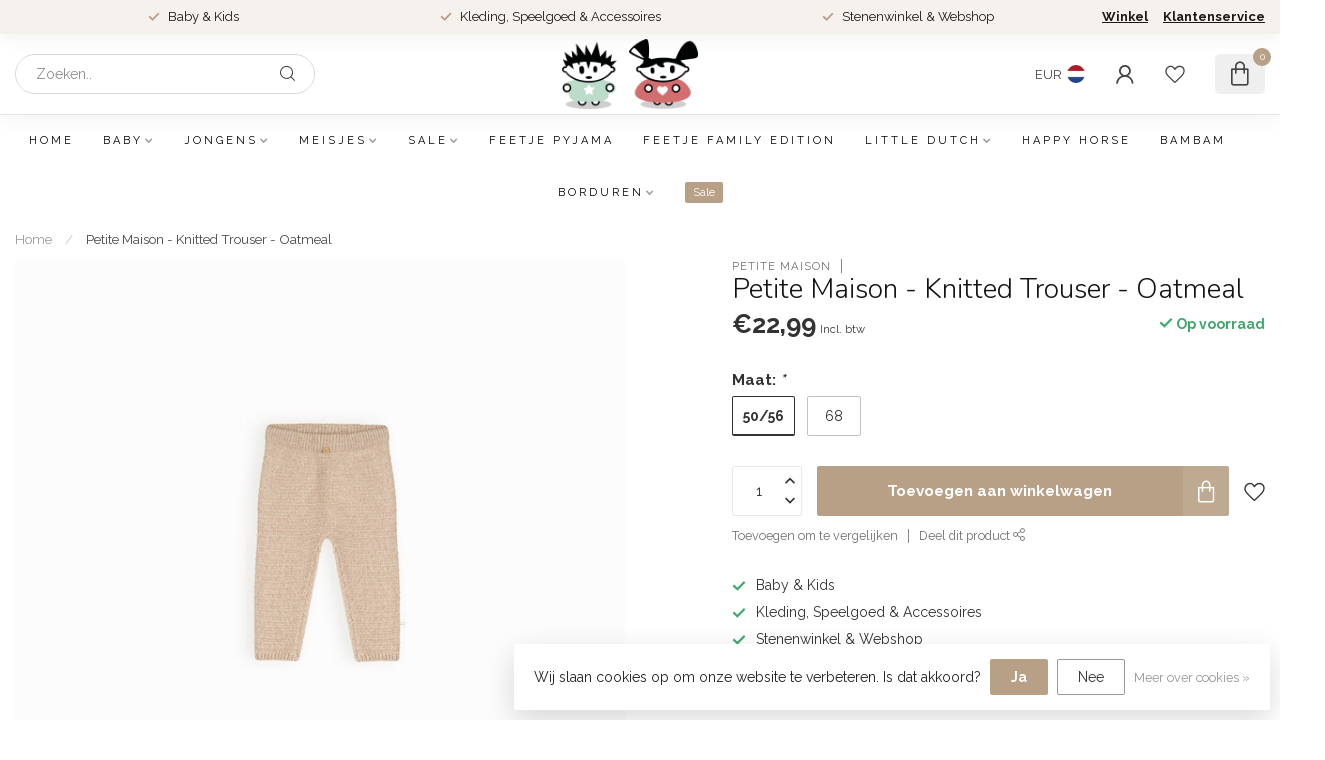

--- FILE ---
content_type: text/css; charset=UTF-8
request_url: https://cdn.webshopapp.com/shops/302883/themes/174539/assets/custom.css?2026011309085020210102171433
body_size: 291
content:
/* 20251231144515 - v2 */
.gui,
.gui-block-linklist li a {
  color: #935a33;
}

.gui-page-title,
.gui a.gui-bold,
.gui-block-subtitle,
.gui-table thead tr th,
.gui ul.gui-products li .gui-products-title a,
.gui-form label,
.gui-block-title.gui-dark strong,
.gui-block-title.gui-dark strong a,
.gui-content-subtitle {
  color: #935a33;
}

.gui-block-inner strong {
  color: #be9c84;
}

.gui a {
  color: #935a33;
}

.gui-input.gui-focus,
.gui-text.gui-focus,
.gui-select.gui-focus {
  border-color: #935a33;
  box-shadow: 0 0 2px #935a33;
}

.gui-select.gui-focus .gui-handle {
  border-color: #935a33;
}

.gui-block,
.gui-block-title,
.gui-buttons.gui-border,
.gui-block-inner,
.gui-image {
  border-color: #935a33;
}

.gui-block-title {
  color: #935a33;
  background-color: #f4d4bd;
}

.gui-content-title {
  color: #935a33;
}

.gui-form .gui-field .gui-description span {
  color: #935a33;
}

.gui-block-inner {
  background-color: #eacbb5;
}

.gui-block-option {
  border-color: #eee6e0;
  background-color: #f9f6f4;
}

.gui-block-option-block {
  border-color: #eee6e0;
}

.gui-block-title strong {
  color: #935a33;
}

.gui-line,
.gui-cart-sum .gui-line {
  background-color: #ceb4a3;
}

.gui ul.gui-products li {
  border-color: #decdc1;
}

.gui-block-subcontent,
.gui-content-subtitle {
  border-color: #decdc1;
}

.gui-faq,
.gui-login,
.gui-password,
.gui-register,
.gui-review,
.gui-sitemap,
.gui-block-linklist li,
.gui-table {
  border-color: #decdc1;
}

.gui-block-content .gui-table {
  border-color: #eee6e0;
}

.gui-table thead tr th {
  border-color: #ceb4a3;
  background-color: #f9f6f4;
}

.gui-table tbody tr td {
  border-color: #eee6e0;
}

.gui a.gui-button-large,
.gui a.gui-button-small {
  border-color: #935a33;
  color: #935a33;
  background-color: #f4d4bd;
}

.gui a.gui-button-large.gui-button-action,
.gui a.gui-button-small.gui-button-action {
  border-color: #935a33;
  color: #935a33;
  background-color: #f4d4bd;
}

.gui a.gui-button-large:active,
.gui a.gui-button-small:active {
  background-color: #c3a997;
  border-color: #754828;
}

.gui a.gui-button-large.gui-button-action:active,
.gui a.gui-button-small.gui-button-action:active {
  background-color: #c3a997;
  border-color: #754828;
}

.gui-input,
.gui-text,
.gui-select,
.gui-number {
  border-color: #935a33;
  background-color: #f4d4bd;
}

.gui-select .gui-handle,
.gui-number .gui-handle {
  border-color: #935a33;
}

.gui-number .gui-handle a {
  background-color: #f4d4bd;
}

.gui-input input,
.gui-number input,
.gui-text textarea,
.gui-select .gui-value {
  color: #935a33;
}

.gui-progressbar {
  background-color: #935a33;
}

/* custom */



--- FILE ---
content_type: text/javascript;charset=utf-8
request_url: https://www.stekelsenstaartjes.nl/services/stats/pageview.js?product=153625081&hash=63b0
body_size: -413
content:
// SEOshop 19-01-2026 21:19:34